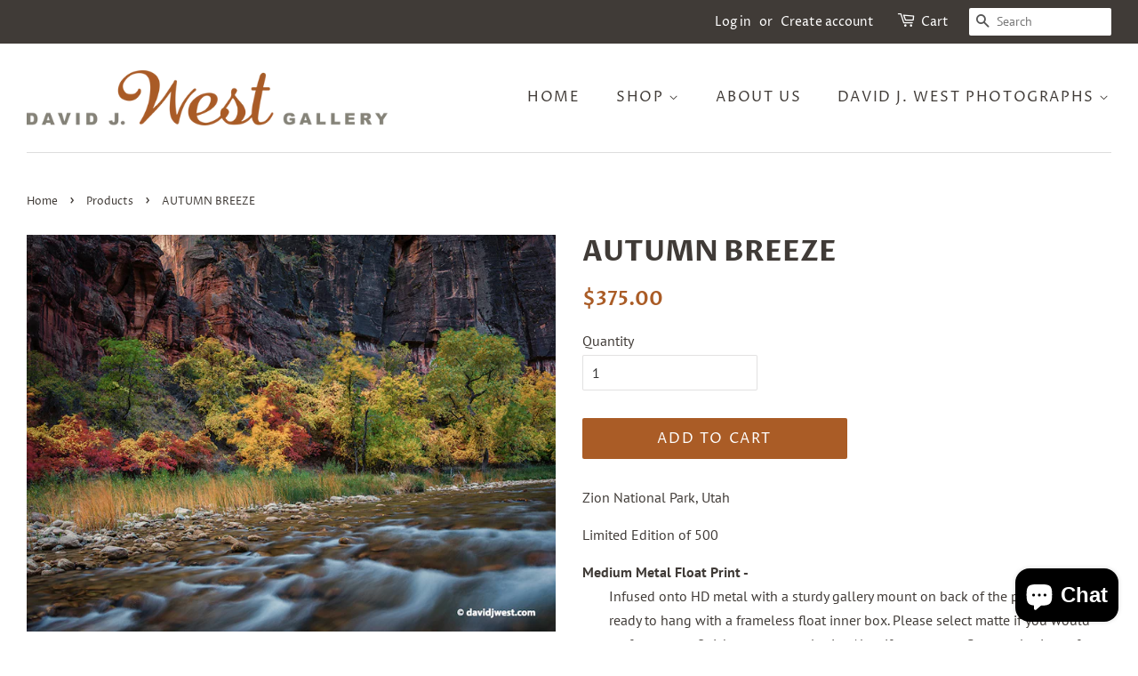

--- FILE ---
content_type: text/html; charset=utf-8
request_url: https://davidjwest.com/collections/all/products/autumn-breeze
body_size: 16948
content:
<!doctype html>
<html class="no-js">
<head>
  <link rel="stylesheet" href="https://obscure-escarpment-2240.herokuapp.com/stylesheets/bcpo-front.css">
  <script>var bcpo_product={"id":6877564764222,"title":"AUTUMN BREEZE","handle":"autumn-breeze","description":"\u003cp data-mce-fragment=\"1\"\u003eZion National Park, Utah\u003c\/p\u003e\n\u003cp data-mce-fragment=\"1\"\u003eLimited Edition of 500\u003c\/p\u003e\n\n\u003cdiv class=\"jBox-container\"\u003e\n\u003cdiv class=\"jBox-content\"\u003e\n\u003cdiv data-jbox-content-appended=\"1\" class=\"large jbox-content standard-tooltip\" id=\"product_description_724844_jbox\"\u003e\n\u003cdiv data-mce-fragment=\"1\"\u003e\u003cstrong\u003eMedium Metal Float Print -\u003c\/strong\u003e\u003c\/div\u003e\n\u003cdiv style=\"padding-left: 30px;\" data-mce-fragment=\"1\"\u003eInfused onto HD metal with a sturdy gallery mount on back of the photograph and ready to hang with a frameless float inner box. Please select matte if you would prefer a matte finish to your metal print. Also, if you want a flat metal print to frame yourself, please select ‘Just the Print’\u003c\/div\u003e\n\u003cdiv data-mce-fragment=\"1\"\u003e\u003c\/div\u003e\n\u003cdiv data-mce-fragment=\"1\"\u003e\n\u003cbr data-mce-fragment=\"1\"\u003e\u003cstrong\u003eMedium Canvas Wrap\u003c\/strong\u003e\u003cspan\u003e \u003c\/span\u003e-\u003c\/div\u003e\n\u003cdiv style=\"padding-left: 30px;\" data-mce-fragment=\"1\"\u003ePremium canvas wrap with option of 1.5”  black edge or mirrored edge.\u003c\/div\u003e\n\u003cdiv data-mce-fragment=\"1\"\u003e\u003cbr\u003e\u003c\/div\u003e\n\u003cdiv\u003e\u003cstrong\u003eFramed Photograph - \u003c\/strong\u003e\u003c\/div\u003e\n\u003cdiv style=\"padding-left: 30px;\"\u003eWe have two frames options: A black hardwood frame with beveled edge that is 1 3\/4”. Or a natural grey rustic hardwood that is a gallery favorite, it is 3” and with the liner 4”. \u003c\/div\u003e\n\u003cdiv\u003e\u003c\/div\u003e\n\u003cp data-mce-fragment=\"1\"\u003e\u003cbr data-mce-fragment=\"1\"\u003e\u003cstrong\u003eFine Art Paper -\u003cbr\u003e\u003c\/strong\u003eOur glossy prints are metallic based and have a beautiful finish. They are carefully rolled in a shipping tube. Please select matte if you would prefer a matte finish.\u003c\/p\u003e\n\u003c\/div\u003e\n\u003c\/div\u003e\n\u003cdiv class=\"jBox-closeButton jBox-noDrag\" style=\"padding-left: 60px;\"\u003e\u003cbr\u003e\u003c\/div\u003e\n\u003c\/div\u003e","published_at":"2022-03-03T03:04:26-07:00","created_at":"2022-03-03T03:04:22-07:00","vendor":"David J. West Gallery","type":"Zion National Park","tags":["Zion"],"price":37500,"price_min":37500,"price_max":37500,"available":true,"price_varies":false,"compare_at_price":null,"compare_at_price_min":0,"compare_at_price_max":0,"compare_at_price_varies":false,"variants":[{"id":39713004421182,"title":"Default Title","option1":"Default Title","option2":null,"option3":null,"sku":"","requires_shipping":true,"taxable":true,"featured_image":null,"available":true,"name":"AUTUMN BREEZE","public_title":null,"options":["Default Title"],"price":37500,"weight":9072,"compare_at_price":null,"inventory_management":"shopify","barcode":"","requires_selling_plan":false,"selling_plan_allocations":[]}],"images":["\/\/davidjwest.com\/cdn\/shop\/products\/Autumnbreeze.jpg?v=1646301864"],"featured_image":"\/\/davidjwest.com\/cdn\/shop\/products\/Autumnbreeze.jpg?v=1646301864","options":["Title"],"media":[{"alt":null,"id":21454178385982,"position":1,"preview_image":{"aspect_ratio":1.333,"height":750,"width":1000,"src":"\/\/davidjwest.com\/cdn\/shop\/products\/Autumnbreeze.jpg?v=1646301864"},"aspect_ratio":1.333,"height":750,"media_type":"image","src":"\/\/davidjwest.com\/cdn\/shop\/products\/Autumnbreeze.jpg?v=1646301864","width":1000}],"requires_selling_plan":false,"selling_plan_groups":[],"content":"\u003cp data-mce-fragment=\"1\"\u003eZion National Park, Utah\u003c\/p\u003e\n\u003cp data-mce-fragment=\"1\"\u003eLimited Edition of 500\u003c\/p\u003e\n\n\u003cdiv class=\"jBox-container\"\u003e\n\u003cdiv class=\"jBox-content\"\u003e\n\u003cdiv data-jbox-content-appended=\"1\" class=\"large jbox-content standard-tooltip\" id=\"product_description_724844_jbox\"\u003e\n\u003cdiv data-mce-fragment=\"1\"\u003e\u003cstrong\u003eMedium Metal Float Print -\u003c\/strong\u003e\u003c\/div\u003e\n\u003cdiv style=\"padding-left: 30px;\" data-mce-fragment=\"1\"\u003eInfused onto HD metal with a sturdy gallery mount on back of the photograph and ready to hang with a frameless float inner box. Please select matte if you would prefer a matte finish to your metal print. Also, if you want a flat metal print to frame yourself, please select ‘Just the Print’\u003c\/div\u003e\n\u003cdiv data-mce-fragment=\"1\"\u003e\u003c\/div\u003e\n\u003cdiv data-mce-fragment=\"1\"\u003e\n\u003cbr data-mce-fragment=\"1\"\u003e\u003cstrong\u003eMedium Canvas Wrap\u003c\/strong\u003e\u003cspan\u003e \u003c\/span\u003e-\u003c\/div\u003e\n\u003cdiv style=\"padding-left: 30px;\" data-mce-fragment=\"1\"\u003ePremium canvas wrap with option of 1.5”  black edge or mirrored edge.\u003c\/div\u003e\n\u003cdiv data-mce-fragment=\"1\"\u003e\u003cbr\u003e\u003c\/div\u003e\n\u003cdiv\u003e\u003cstrong\u003eFramed Photograph - \u003c\/strong\u003e\u003c\/div\u003e\n\u003cdiv style=\"padding-left: 30px;\"\u003eWe have two frames options: A black hardwood frame with beveled edge that is 1 3\/4”. Or a natural grey rustic hardwood that is a gallery favorite, it is 3” and with the liner 4”. \u003c\/div\u003e\n\u003cdiv\u003e\u003c\/div\u003e\n\u003cp data-mce-fragment=\"1\"\u003e\u003cbr data-mce-fragment=\"1\"\u003e\u003cstrong\u003eFine Art Paper -\u003cbr\u003e\u003c\/strong\u003eOur glossy prints are metallic based and have a beautiful finish. They are carefully rolled in a shipping tube. Please select matte if you would prefer a matte finish.\u003c\/p\u003e\n\u003c\/div\u003e\n\u003c\/div\u003e\n\u003cdiv class=\"jBox-closeButton jBox-noDrag\" style=\"padding-left: 60px;\"\u003e\u003cbr\u003e\u003c\/div\u003e\n\u003c\/div\u003e"};  var bcpo_settings={"fallback":"default","auto_select":"on","load_main_image":"on","border_style":"round","tooltips":"show","sold_out_style":"transparent","theme":"light","jumbo_colors":"medium","jumbo_images":"on","circle_swatches":"on","inventory_style":"amazon","override_ajax":"on","shop_currency":"","money_format2":"","global_auto_image_options":"","global_color_options":"","global_colors":[{"key":"","value":"ecf42f"}]};var bcpo_cdn = "//davidjwest.com/cdn/shop/t/11/assets/bcpo_cdn?v=453";var inventory_quantity = [];inventory_quantity.push(500);if(bcpo_product) { for (var i = 0; i < bcpo_product.variants.length; i += 1) { bcpo_product.variants[i].inventory_quantity = inventory_quantity[i]; }}window.bcpo = window.bcpo || {}; bcpo.cart = {"note":null,"attributes":{},"original_total_price":0,"total_price":0,"total_discount":0,"total_weight":0.0,"item_count":0,"items":[],"requires_shipping":false,"currency":"USD","items_subtotal_price":0,"cart_level_discount_applications":[],"checkout_charge_amount":0};</script>


  <!-- Basic page needs ================================================== -->
  <meta charset="utf-8">
  <meta http-equiv="X-UA-Compatible" content="IE=edge,chrome=1">

  
  <link rel="shortcut icon" href="//davidjwest.com/cdn/shop/files/DJW_Symbol_Color_32x32.png?v=1614310140" type="image/png" />
  

  <!-- Title and description ================================================== -->
  <title>
  AUTUMN BREEZE &ndash; David J. West Gallery
  </title>

  
  <meta name="description" content="Zion National Park, Utah Limited Edition of 500 Medium Metal Float Print - Infused onto HD metal with a sturdy gallery mount on back of the photograph and ready to hang with a frameless float inner box. Please select matte if you would prefer a matte finish to your metal print. Also, if you want a flat metal print to f">
  

  <!-- Social meta ================================================== -->
  <!-- /snippets/social-meta-tags.liquid -->




<meta property="og:site_name" content="David J. West Gallery">
<meta property="og:url" content="https://davidjwest.com/products/autumn-breeze">
<meta property="og:title" content="AUTUMN BREEZE">
<meta property="og:type" content="product">
<meta property="og:description" content="Zion National Park, Utah Limited Edition of 500 Medium Metal Float Print - Infused onto HD metal with a sturdy gallery mount on back of the photograph and ready to hang with a frameless float inner box. Please select matte if you would prefer a matte finish to your metal print. Also, if you want a flat metal print to f">

  <meta property="og:price:amount" content="375.00">
  <meta property="og:price:currency" content="USD">

<meta property="og:image" content="http://davidjwest.com/cdn/shop/products/Autumnbreeze_1200x1200.jpg?v=1646301864">
<meta property="og:image:secure_url" content="https://davidjwest.com/cdn/shop/products/Autumnbreeze_1200x1200.jpg?v=1646301864">


  <meta name="twitter:site" content="@thedavidjwest">

<meta name="twitter:card" content="summary_large_image">
<meta name="twitter:title" content="AUTUMN BREEZE">
<meta name="twitter:description" content="Zion National Park, Utah Limited Edition of 500 Medium Metal Float Print - Infused onto HD metal with a sturdy gallery mount on back of the photograph and ready to hang with a frameless float inner box. Please select matte if you would prefer a matte finish to your metal print. Also, if you want a flat metal print to f">


  <!-- Helpers ================================================== -->
  <link rel="canonical" href="https://davidjwest.com/products/autumn-breeze">
  <meta name="viewport" content="width=device-width,initial-scale=1">
  <meta name="theme-color" content="#aa5c26">

  <!-- CSS ================================================== -->
  <link href="//davidjwest.com/cdn/shop/t/11/assets/timber.scss.css?v=74779164242256494521764796122" rel="stylesheet" type="text/css" media="all" />
  <link href="//davidjwest.com/cdn/shop/t/11/assets/theme.scss.css?v=62445124219594950541764796122" rel="stylesheet" type="text/css" media="all" />

  <script>
    window.theme = window.theme || {};

    var theme = {
      strings: {
        addToCart: "Add to Cart",
        soldOut: "Sold Out",
        unavailable: "Unavailable",
        zoomClose: "Close (Esc)",
        zoomPrev: "Previous (Left arrow key)",
        zoomNext: "Next (Right arrow key)",
        addressError: "Error looking up that address",
        addressNoResults: "No results for that address",
        addressQueryLimit: "You have exceeded the Google API usage limit. Consider upgrading to a \u003ca href=\"https:\/\/developers.google.com\/maps\/premium\/usage-limits\"\u003ePremium Plan\u003c\/a\u003e.",
        authError: "There was a problem authenticating your Google Maps API Key."
      },
      settings: {
        // Adding some settings to allow the editor to update correctly when they are changed
        enableWideLayout: true,
        typeAccentTransform: true,
        typeAccentSpacing: true,
        baseFontSize: '16px',
        headerBaseFontSize: '32px',
        accentFontSize: '16px'
      },
      variables: {
        mediaQueryMedium: 'screen and (max-width: 768px)',
        bpSmall: false
      },
      moneyFormat: "${{amount}}"
    }

    document.documentElement.className = document.documentElement.className.replace('no-js', 'supports-js');
  </script>

  <!-- Header hook for plugins ================================================== -->
  <script>window.performance && window.performance.mark && window.performance.mark('shopify.content_for_header.start');</script><meta id="shopify-digital-wallet" name="shopify-digital-wallet" content="/26538377278/digital_wallets/dialog">
<meta name="shopify-checkout-api-token" content="7e65bb260a677b36c7a39906d96540cb">
<meta id="in-context-paypal-metadata" data-shop-id="26538377278" data-venmo-supported="false" data-environment="production" data-locale="en_US" data-paypal-v4="true" data-currency="USD">
<link rel="alternate" type="application/json+oembed" href="https://davidjwest.com/products/autumn-breeze.oembed">
<script async="async" src="/checkouts/internal/preloads.js?locale=en-US"></script>
<link rel="preconnect" href="https://shop.app" crossorigin="anonymous">
<script async="async" src="https://shop.app/checkouts/internal/preloads.js?locale=en-US&shop_id=26538377278" crossorigin="anonymous"></script>
<script id="apple-pay-shop-capabilities" type="application/json">{"shopId":26538377278,"countryCode":"US","currencyCode":"USD","merchantCapabilities":["supports3DS"],"merchantId":"gid:\/\/shopify\/Shop\/26538377278","merchantName":"David J. West Gallery","requiredBillingContactFields":["postalAddress","email"],"requiredShippingContactFields":["postalAddress","email"],"shippingType":"shipping","supportedNetworks":["visa","masterCard","amex","discover","elo","jcb"],"total":{"type":"pending","label":"David J. West Gallery","amount":"1.00"},"shopifyPaymentsEnabled":true,"supportsSubscriptions":true}</script>
<script id="shopify-features" type="application/json">{"accessToken":"7e65bb260a677b36c7a39906d96540cb","betas":["rich-media-storefront-analytics"],"domain":"davidjwest.com","predictiveSearch":true,"shopId":26538377278,"locale":"en"}</script>
<script>var Shopify = Shopify || {};
Shopify.shop = "david-j-west-photography.myshopify.com";
Shopify.locale = "en";
Shopify.currency = {"active":"USD","rate":"1.0"};
Shopify.country = "US";
Shopify.theme = {"name":"Minimal-Latest-Zepto-Final-01\/03\/22","id":120827347006,"schema_name":"Minimal","schema_version":"11.7.16","theme_store_id":380,"role":"main"};
Shopify.theme.handle = "null";
Shopify.theme.style = {"id":null,"handle":null};
Shopify.cdnHost = "davidjwest.com/cdn";
Shopify.routes = Shopify.routes || {};
Shopify.routes.root = "/";</script>
<script type="module">!function(o){(o.Shopify=o.Shopify||{}).modules=!0}(window);</script>
<script>!function(o){function n(){var o=[];function n(){o.push(Array.prototype.slice.apply(arguments))}return n.q=o,n}var t=o.Shopify=o.Shopify||{};t.loadFeatures=n(),t.autoloadFeatures=n()}(window);</script>
<script>
  window.ShopifyPay = window.ShopifyPay || {};
  window.ShopifyPay.apiHost = "shop.app\/pay";
  window.ShopifyPay.redirectState = null;
</script>
<script id="shop-js-analytics" type="application/json">{"pageType":"product"}</script>
<script defer="defer" async type="module" src="//davidjwest.com/cdn/shopifycloud/shop-js/modules/v2/client.init-shop-cart-sync_C5BV16lS.en.esm.js"></script>
<script defer="defer" async type="module" src="//davidjwest.com/cdn/shopifycloud/shop-js/modules/v2/chunk.common_CygWptCX.esm.js"></script>
<script type="module">
  await import("//davidjwest.com/cdn/shopifycloud/shop-js/modules/v2/client.init-shop-cart-sync_C5BV16lS.en.esm.js");
await import("//davidjwest.com/cdn/shopifycloud/shop-js/modules/v2/chunk.common_CygWptCX.esm.js");

  window.Shopify.SignInWithShop?.initShopCartSync?.({"fedCMEnabled":true,"windoidEnabled":true});

</script>
<script>
  window.Shopify = window.Shopify || {};
  if (!window.Shopify.featureAssets) window.Shopify.featureAssets = {};
  window.Shopify.featureAssets['shop-js'] = {"shop-cart-sync":["modules/v2/client.shop-cart-sync_ZFArdW7E.en.esm.js","modules/v2/chunk.common_CygWptCX.esm.js"],"init-fed-cm":["modules/v2/client.init-fed-cm_CmiC4vf6.en.esm.js","modules/v2/chunk.common_CygWptCX.esm.js"],"shop-button":["modules/v2/client.shop-button_tlx5R9nI.en.esm.js","modules/v2/chunk.common_CygWptCX.esm.js"],"shop-cash-offers":["modules/v2/client.shop-cash-offers_DOA2yAJr.en.esm.js","modules/v2/chunk.common_CygWptCX.esm.js","modules/v2/chunk.modal_D71HUcav.esm.js"],"init-windoid":["modules/v2/client.init-windoid_sURxWdc1.en.esm.js","modules/v2/chunk.common_CygWptCX.esm.js"],"shop-toast-manager":["modules/v2/client.shop-toast-manager_ClPi3nE9.en.esm.js","modules/v2/chunk.common_CygWptCX.esm.js"],"init-shop-email-lookup-coordinator":["modules/v2/client.init-shop-email-lookup-coordinator_B8hsDcYM.en.esm.js","modules/v2/chunk.common_CygWptCX.esm.js"],"init-shop-cart-sync":["modules/v2/client.init-shop-cart-sync_C5BV16lS.en.esm.js","modules/v2/chunk.common_CygWptCX.esm.js"],"avatar":["modules/v2/client.avatar_BTnouDA3.en.esm.js"],"pay-button":["modules/v2/client.pay-button_FdsNuTd3.en.esm.js","modules/v2/chunk.common_CygWptCX.esm.js"],"init-customer-accounts":["modules/v2/client.init-customer-accounts_DxDtT_ad.en.esm.js","modules/v2/client.shop-login-button_C5VAVYt1.en.esm.js","modules/v2/chunk.common_CygWptCX.esm.js","modules/v2/chunk.modal_D71HUcav.esm.js"],"init-shop-for-new-customer-accounts":["modules/v2/client.init-shop-for-new-customer-accounts_ChsxoAhi.en.esm.js","modules/v2/client.shop-login-button_C5VAVYt1.en.esm.js","modules/v2/chunk.common_CygWptCX.esm.js","modules/v2/chunk.modal_D71HUcav.esm.js"],"shop-login-button":["modules/v2/client.shop-login-button_C5VAVYt1.en.esm.js","modules/v2/chunk.common_CygWptCX.esm.js","modules/v2/chunk.modal_D71HUcav.esm.js"],"init-customer-accounts-sign-up":["modules/v2/client.init-customer-accounts-sign-up_CPSyQ0Tj.en.esm.js","modules/v2/client.shop-login-button_C5VAVYt1.en.esm.js","modules/v2/chunk.common_CygWptCX.esm.js","modules/v2/chunk.modal_D71HUcav.esm.js"],"shop-follow-button":["modules/v2/client.shop-follow-button_Cva4Ekp9.en.esm.js","modules/v2/chunk.common_CygWptCX.esm.js","modules/v2/chunk.modal_D71HUcav.esm.js"],"checkout-modal":["modules/v2/client.checkout-modal_BPM8l0SH.en.esm.js","modules/v2/chunk.common_CygWptCX.esm.js","modules/v2/chunk.modal_D71HUcav.esm.js"],"lead-capture":["modules/v2/client.lead-capture_Bi8yE_yS.en.esm.js","modules/v2/chunk.common_CygWptCX.esm.js","modules/v2/chunk.modal_D71HUcav.esm.js"],"shop-login":["modules/v2/client.shop-login_D6lNrXab.en.esm.js","modules/v2/chunk.common_CygWptCX.esm.js","modules/v2/chunk.modal_D71HUcav.esm.js"],"payment-terms":["modules/v2/client.payment-terms_CZxnsJam.en.esm.js","modules/v2/chunk.common_CygWptCX.esm.js","modules/v2/chunk.modal_D71HUcav.esm.js"]};
</script>
<script>(function() {
  var isLoaded = false;
  function asyncLoad() {
    if (isLoaded) return;
    isLoaded = true;
    var urls = ["https:\/\/chimpstatic.com\/mcjs-connected\/js\/users\/d47296bc53a5ce214288a3b56\/406510452bd2c0775957f731e.js?shop=david-j-west-photography.myshopify.com"];
    for (var i = 0; i < urls.length; i++) {
      var s = document.createElement('script');
      s.type = 'text/javascript';
      s.async = true;
      s.src = urls[i];
      var x = document.getElementsByTagName('script')[0];
      x.parentNode.insertBefore(s, x);
    }
  };
  if(window.attachEvent) {
    window.attachEvent('onload', asyncLoad);
  } else {
    window.addEventListener('load', asyncLoad, false);
  }
})();</script>
<script id="__st">var __st={"a":26538377278,"offset":-25200,"reqid":"04f64b64-e9c0-456e-9f5b-977ea6802914-1768681238","pageurl":"davidjwest.com\/collections\/all\/products\/autumn-breeze","u":"00dcd6a4202c","p":"product","rtyp":"product","rid":6877564764222};</script>
<script>window.ShopifyPaypalV4VisibilityTracking = true;</script>
<script id="captcha-bootstrap">!function(){'use strict';const t='contact',e='account',n='new_comment',o=[[t,t],['blogs',n],['comments',n],[t,'customer']],c=[[e,'customer_login'],[e,'guest_login'],[e,'recover_customer_password'],[e,'create_customer']],r=t=>t.map((([t,e])=>`form[action*='/${t}']:not([data-nocaptcha='true']) input[name='form_type'][value='${e}']`)).join(','),a=t=>()=>t?[...document.querySelectorAll(t)].map((t=>t.form)):[];function s(){const t=[...o],e=r(t);return a(e)}const i='password',u='form_key',d=['recaptcha-v3-token','g-recaptcha-response','h-captcha-response',i],f=()=>{try{return window.sessionStorage}catch{return}},m='__shopify_v',_=t=>t.elements[u];function p(t,e,n=!1){try{const o=window.sessionStorage,c=JSON.parse(o.getItem(e)),{data:r}=function(t){const{data:e,action:n}=t;return t[m]||n?{data:e,action:n}:{data:t,action:n}}(c);for(const[e,n]of Object.entries(r))t.elements[e]&&(t.elements[e].value=n);n&&o.removeItem(e)}catch(o){console.error('form repopulation failed',{error:o})}}const l='form_type',E='cptcha';function T(t){t.dataset[E]=!0}const w=window,h=w.document,L='Shopify',v='ce_forms',y='captcha';let A=!1;((t,e)=>{const n=(g='f06e6c50-85a8-45c8-87d0-21a2b65856fe',I='https://cdn.shopify.com/shopifycloud/storefront-forms-hcaptcha/ce_storefront_forms_captcha_hcaptcha.v1.5.2.iife.js',D={infoText:'Protected by hCaptcha',privacyText:'Privacy',termsText:'Terms'},(t,e,n)=>{const o=w[L][v],c=o.bindForm;if(c)return c(t,g,e,D).then(n);var r;o.q.push([[t,g,e,D],n]),r=I,A||(h.body.append(Object.assign(h.createElement('script'),{id:'captcha-provider',async:!0,src:r})),A=!0)});var g,I,D;w[L]=w[L]||{},w[L][v]=w[L][v]||{},w[L][v].q=[],w[L][y]=w[L][y]||{},w[L][y].protect=function(t,e){n(t,void 0,e),T(t)},Object.freeze(w[L][y]),function(t,e,n,w,h,L){const[v,y,A,g]=function(t,e,n){const i=e?o:[],u=t?c:[],d=[...i,...u],f=r(d),m=r(i),_=r(d.filter((([t,e])=>n.includes(e))));return[a(f),a(m),a(_),s()]}(w,h,L),I=t=>{const e=t.target;return e instanceof HTMLFormElement?e:e&&e.form},D=t=>v().includes(t);t.addEventListener('submit',(t=>{const e=I(t);if(!e)return;const n=D(e)&&!e.dataset.hcaptchaBound&&!e.dataset.recaptchaBound,o=_(e),c=g().includes(e)&&(!o||!o.value);(n||c)&&t.preventDefault(),c&&!n&&(function(t){try{if(!f())return;!function(t){const e=f();if(!e)return;const n=_(t);if(!n)return;const o=n.value;o&&e.removeItem(o)}(t);const e=Array.from(Array(32),(()=>Math.random().toString(36)[2])).join('');!function(t,e){_(t)||t.append(Object.assign(document.createElement('input'),{type:'hidden',name:u})),t.elements[u].value=e}(t,e),function(t,e){const n=f();if(!n)return;const o=[...t.querySelectorAll(`input[type='${i}']`)].map((({name:t})=>t)),c=[...d,...o],r={};for(const[a,s]of new FormData(t).entries())c.includes(a)||(r[a]=s);n.setItem(e,JSON.stringify({[m]:1,action:t.action,data:r}))}(t,e)}catch(e){console.error('failed to persist form',e)}}(e),e.submit())}));const S=(t,e)=>{t&&!t.dataset[E]&&(n(t,e.some((e=>e===t))),T(t))};for(const o of['focusin','change'])t.addEventListener(o,(t=>{const e=I(t);D(e)&&S(e,y())}));const B=e.get('form_key'),M=e.get(l),P=B&&M;t.addEventListener('DOMContentLoaded',(()=>{const t=y();if(P)for(const e of t)e.elements[l].value===M&&p(e,B);[...new Set([...A(),...v().filter((t=>'true'===t.dataset.shopifyCaptcha))])].forEach((e=>S(e,t)))}))}(h,new URLSearchParams(w.location.search),n,t,e,['guest_login'])})(!0,!0)}();</script>
<script integrity="sha256-4kQ18oKyAcykRKYeNunJcIwy7WH5gtpwJnB7kiuLZ1E=" data-source-attribution="shopify.loadfeatures" defer="defer" src="//davidjwest.com/cdn/shopifycloud/storefront/assets/storefront/load_feature-a0a9edcb.js" crossorigin="anonymous"></script>
<script crossorigin="anonymous" defer="defer" src="//davidjwest.com/cdn/shopifycloud/storefront/assets/shopify_pay/storefront-65b4c6d7.js?v=20250812"></script>
<script data-source-attribution="shopify.dynamic_checkout.dynamic.init">var Shopify=Shopify||{};Shopify.PaymentButton=Shopify.PaymentButton||{isStorefrontPortableWallets:!0,init:function(){window.Shopify.PaymentButton.init=function(){};var t=document.createElement("script");t.src="https://davidjwest.com/cdn/shopifycloud/portable-wallets/latest/portable-wallets.en.js",t.type="module",document.head.appendChild(t)}};
</script>
<script data-source-attribution="shopify.dynamic_checkout.buyer_consent">
  function portableWalletsHideBuyerConsent(e){var t=document.getElementById("shopify-buyer-consent"),n=document.getElementById("shopify-subscription-policy-button");t&&n&&(t.classList.add("hidden"),t.setAttribute("aria-hidden","true"),n.removeEventListener("click",e))}function portableWalletsShowBuyerConsent(e){var t=document.getElementById("shopify-buyer-consent"),n=document.getElementById("shopify-subscription-policy-button");t&&n&&(t.classList.remove("hidden"),t.removeAttribute("aria-hidden"),n.addEventListener("click",e))}window.Shopify?.PaymentButton&&(window.Shopify.PaymentButton.hideBuyerConsent=portableWalletsHideBuyerConsent,window.Shopify.PaymentButton.showBuyerConsent=portableWalletsShowBuyerConsent);
</script>
<script data-source-attribution="shopify.dynamic_checkout.cart.bootstrap">document.addEventListener("DOMContentLoaded",(function(){function t(){return document.querySelector("shopify-accelerated-checkout-cart, shopify-accelerated-checkout")}if(t())Shopify.PaymentButton.init();else{new MutationObserver((function(e,n){t()&&(Shopify.PaymentButton.init(),n.disconnect())})).observe(document.body,{childList:!0,subtree:!0})}}));
</script>
<link id="shopify-accelerated-checkout-styles" rel="stylesheet" media="screen" href="https://davidjwest.com/cdn/shopifycloud/portable-wallets/latest/accelerated-checkout-backwards-compat.css" crossorigin="anonymous">
<style id="shopify-accelerated-checkout-cart">
        #shopify-buyer-consent {
  margin-top: 1em;
  display: inline-block;
  width: 100%;
}

#shopify-buyer-consent.hidden {
  display: none;
}

#shopify-subscription-policy-button {
  background: none;
  border: none;
  padding: 0;
  text-decoration: underline;
  font-size: inherit;
  cursor: pointer;
}

#shopify-subscription-policy-button::before {
  box-shadow: none;
}

      </style>

<script>window.performance && window.performance.mark && window.performance.mark('shopify.content_for_header.end');</script>

  <script src="//davidjwest.com/cdn/shop/t/11/assets/jquery-2.2.3.min.js?v=58211863146907186831646125685" type="text/javascript"></script>

  <script src="//davidjwest.com/cdn/shop/t/11/assets/lazysizes.min.js?v=155223123402716617051646125685" async="async"></script>

  
  

<script>
var pplr_cart = {"note":null,"attributes":{},"original_total_price":0,"total_price":0,"total_discount":0,"total_weight":0.0,"item_count":0,"items":[],"requires_shipping":false,"currency":"USD","items_subtotal_price":0,"cart_level_discount_applications":[],"checkout_charge_amount":0};
var pplr_shop_currency = "USD";
var pplr_enabled_currencies_size = 107;
var pplr_money_formate = "${{amount}}";
var pplr_manual_theme_selector=["CartCount span","tr:has([name*=updates])","tr img:first",".line-item__title, .meta span",".pplr_item_price",".pplr_item_line_price",".pplr_item_remove",".pplr_item_update",".pplr_subtotal_price","form[action*=cart] [name=checkout]","Click To View Image"];
</script>
<script async src="//cdn-zeptoapps.com/product-personalizer/pplr_common.js?v=17" ></script><script src="https://cdn.shopify.com/extensions/7bc9bb47-adfa-4267-963e-cadee5096caf/inbox-1252/assets/inbox-chat-loader.js" type="text/javascript" defer="defer"></script>
<link href="https://monorail-edge.shopifysvc.com" rel="dns-prefetch">
<script>(function(){if ("sendBeacon" in navigator && "performance" in window) {try {var session_token_from_headers = performance.getEntriesByType('navigation')[0].serverTiming.find(x => x.name == '_s').description;} catch {var session_token_from_headers = undefined;}var session_cookie_matches = document.cookie.match(/_shopify_s=([^;]*)/);var session_token_from_cookie = session_cookie_matches && session_cookie_matches.length === 2 ? session_cookie_matches[1] : "";var session_token = session_token_from_headers || session_token_from_cookie || "";function handle_abandonment_event(e) {var entries = performance.getEntries().filter(function(entry) {return /monorail-edge.shopifysvc.com/.test(entry.name);});if (!window.abandonment_tracked && entries.length === 0) {window.abandonment_tracked = true;var currentMs = Date.now();var navigation_start = performance.timing.navigationStart;var payload = {shop_id: 26538377278,url: window.location.href,navigation_start,duration: currentMs - navigation_start,session_token,page_type: "product"};window.navigator.sendBeacon("https://monorail-edge.shopifysvc.com/v1/produce", JSON.stringify({schema_id: "online_store_buyer_site_abandonment/1.1",payload: payload,metadata: {event_created_at_ms: currentMs,event_sent_at_ms: currentMs}}));}}window.addEventListener('pagehide', handle_abandonment_event);}}());</script>
<script id="web-pixels-manager-setup">(function e(e,d,r,n,o){if(void 0===o&&(o={}),!Boolean(null===(a=null===(i=window.Shopify)||void 0===i?void 0:i.analytics)||void 0===a?void 0:a.replayQueue)){var i,a;window.Shopify=window.Shopify||{};var t=window.Shopify;t.analytics=t.analytics||{};var s=t.analytics;s.replayQueue=[],s.publish=function(e,d,r){return s.replayQueue.push([e,d,r]),!0};try{self.performance.mark("wpm:start")}catch(e){}var l=function(){var e={modern:/Edge?\/(1{2}[4-9]|1[2-9]\d|[2-9]\d{2}|\d{4,})\.\d+(\.\d+|)|Firefox\/(1{2}[4-9]|1[2-9]\d|[2-9]\d{2}|\d{4,})\.\d+(\.\d+|)|Chrom(ium|e)\/(9{2}|\d{3,})\.\d+(\.\d+|)|(Maci|X1{2}).+ Version\/(15\.\d+|(1[6-9]|[2-9]\d|\d{3,})\.\d+)([,.]\d+|)( \(\w+\)|)( Mobile\/\w+|) Safari\/|Chrome.+OPR\/(9{2}|\d{3,})\.\d+\.\d+|(CPU[ +]OS|iPhone[ +]OS|CPU[ +]iPhone|CPU IPhone OS|CPU iPad OS)[ +]+(15[._]\d+|(1[6-9]|[2-9]\d|\d{3,})[._]\d+)([._]\d+|)|Android:?[ /-](13[3-9]|1[4-9]\d|[2-9]\d{2}|\d{4,})(\.\d+|)(\.\d+|)|Android.+Firefox\/(13[5-9]|1[4-9]\d|[2-9]\d{2}|\d{4,})\.\d+(\.\d+|)|Android.+Chrom(ium|e)\/(13[3-9]|1[4-9]\d|[2-9]\d{2}|\d{4,})\.\d+(\.\d+|)|SamsungBrowser\/([2-9]\d|\d{3,})\.\d+/,legacy:/Edge?\/(1[6-9]|[2-9]\d|\d{3,})\.\d+(\.\d+|)|Firefox\/(5[4-9]|[6-9]\d|\d{3,})\.\d+(\.\d+|)|Chrom(ium|e)\/(5[1-9]|[6-9]\d|\d{3,})\.\d+(\.\d+|)([\d.]+$|.*Safari\/(?![\d.]+ Edge\/[\d.]+$))|(Maci|X1{2}).+ Version\/(10\.\d+|(1[1-9]|[2-9]\d|\d{3,})\.\d+)([,.]\d+|)( \(\w+\)|)( Mobile\/\w+|) Safari\/|Chrome.+OPR\/(3[89]|[4-9]\d|\d{3,})\.\d+\.\d+|(CPU[ +]OS|iPhone[ +]OS|CPU[ +]iPhone|CPU IPhone OS|CPU iPad OS)[ +]+(10[._]\d+|(1[1-9]|[2-9]\d|\d{3,})[._]\d+)([._]\d+|)|Android:?[ /-](13[3-9]|1[4-9]\d|[2-9]\d{2}|\d{4,})(\.\d+|)(\.\d+|)|Mobile Safari.+OPR\/([89]\d|\d{3,})\.\d+\.\d+|Android.+Firefox\/(13[5-9]|1[4-9]\d|[2-9]\d{2}|\d{4,})\.\d+(\.\d+|)|Android.+Chrom(ium|e)\/(13[3-9]|1[4-9]\d|[2-9]\d{2}|\d{4,})\.\d+(\.\d+|)|Android.+(UC? ?Browser|UCWEB|U3)[ /]?(15\.([5-9]|\d{2,})|(1[6-9]|[2-9]\d|\d{3,})\.\d+)\.\d+|SamsungBrowser\/(5\.\d+|([6-9]|\d{2,})\.\d+)|Android.+MQ{2}Browser\/(14(\.(9|\d{2,})|)|(1[5-9]|[2-9]\d|\d{3,})(\.\d+|))(\.\d+|)|K[Aa][Ii]OS\/(3\.\d+|([4-9]|\d{2,})\.\d+)(\.\d+|)/},d=e.modern,r=e.legacy,n=navigator.userAgent;return n.match(d)?"modern":n.match(r)?"legacy":"unknown"}(),u="modern"===l?"modern":"legacy",c=(null!=n?n:{modern:"",legacy:""})[u],f=function(e){return[e.baseUrl,"/wpm","/b",e.hashVersion,"modern"===e.buildTarget?"m":"l",".js"].join("")}({baseUrl:d,hashVersion:r,buildTarget:u}),m=function(e){var d=e.version,r=e.bundleTarget,n=e.surface,o=e.pageUrl,i=e.monorailEndpoint;return{emit:function(e){var a=e.status,t=e.errorMsg,s=(new Date).getTime(),l=JSON.stringify({metadata:{event_sent_at_ms:s},events:[{schema_id:"web_pixels_manager_load/3.1",payload:{version:d,bundle_target:r,page_url:o,status:a,surface:n,error_msg:t},metadata:{event_created_at_ms:s}}]});if(!i)return console&&console.warn&&console.warn("[Web Pixels Manager] No Monorail endpoint provided, skipping logging."),!1;try{return self.navigator.sendBeacon.bind(self.navigator)(i,l)}catch(e){}var u=new XMLHttpRequest;try{return u.open("POST",i,!0),u.setRequestHeader("Content-Type","text/plain"),u.send(l),!0}catch(e){return console&&console.warn&&console.warn("[Web Pixels Manager] Got an unhandled error while logging to Monorail."),!1}}}}({version:r,bundleTarget:l,surface:e.surface,pageUrl:self.location.href,monorailEndpoint:e.monorailEndpoint});try{o.browserTarget=l,function(e){var d=e.src,r=e.async,n=void 0===r||r,o=e.onload,i=e.onerror,a=e.sri,t=e.scriptDataAttributes,s=void 0===t?{}:t,l=document.createElement("script"),u=document.querySelector("head"),c=document.querySelector("body");if(l.async=n,l.src=d,a&&(l.integrity=a,l.crossOrigin="anonymous"),s)for(var f in s)if(Object.prototype.hasOwnProperty.call(s,f))try{l.dataset[f]=s[f]}catch(e){}if(o&&l.addEventListener("load",o),i&&l.addEventListener("error",i),u)u.appendChild(l);else{if(!c)throw new Error("Did not find a head or body element to append the script");c.appendChild(l)}}({src:f,async:!0,onload:function(){if(!function(){var e,d;return Boolean(null===(d=null===(e=window.Shopify)||void 0===e?void 0:e.analytics)||void 0===d?void 0:d.initialized)}()){var d=window.webPixelsManager.init(e)||void 0;if(d){var r=window.Shopify.analytics;r.replayQueue.forEach((function(e){var r=e[0],n=e[1],o=e[2];d.publishCustomEvent(r,n,o)})),r.replayQueue=[],r.publish=d.publishCustomEvent,r.visitor=d.visitor,r.initialized=!0}}},onerror:function(){return m.emit({status:"failed",errorMsg:"".concat(f," has failed to load")})},sri:function(e){var d=/^sha384-[A-Za-z0-9+/=]+$/;return"string"==typeof e&&d.test(e)}(c)?c:"",scriptDataAttributes:o}),m.emit({status:"loading"})}catch(e){m.emit({status:"failed",errorMsg:(null==e?void 0:e.message)||"Unknown error"})}}})({shopId: 26538377278,storefrontBaseUrl: "https://davidjwest.com",extensionsBaseUrl: "https://extensions.shopifycdn.com/cdn/shopifycloud/web-pixels-manager",monorailEndpoint: "https://monorail-edge.shopifysvc.com/unstable/produce_batch",surface: "storefront-renderer",enabledBetaFlags: ["2dca8a86"],webPixelsConfigList: [{"id":"303300888","configuration":"{\"pixel_id\":\"3011089298972071\",\"pixel_type\":\"facebook_pixel\",\"metaapp_system_user_token\":\"-\"}","eventPayloadVersion":"v1","runtimeContext":"OPEN","scriptVersion":"ca16bc87fe92b6042fbaa3acc2fbdaa6","type":"APP","apiClientId":2329312,"privacyPurposes":["ANALYTICS","MARKETING","SALE_OF_DATA"],"dataSharingAdjustments":{"protectedCustomerApprovalScopes":["read_customer_address","read_customer_email","read_customer_name","read_customer_personal_data","read_customer_phone"]}},{"id":"shopify-app-pixel","configuration":"{}","eventPayloadVersion":"v1","runtimeContext":"STRICT","scriptVersion":"0450","apiClientId":"shopify-pixel","type":"APP","privacyPurposes":["ANALYTICS","MARKETING"]},{"id":"shopify-custom-pixel","eventPayloadVersion":"v1","runtimeContext":"LAX","scriptVersion":"0450","apiClientId":"shopify-pixel","type":"CUSTOM","privacyPurposes":["ANALYTICS","MARKETING"]}],isMerchantRequest: false,initData: {"shop":{"name":"David J. West Gallery","paymentSettings":{"currencyCode":"USD"},"myshopifyDomain":"david-j-west-photography.myshopify.com","countryCode":"US","storefrontUrl":"https:\/\/davidjwest.com"},"customer":null,"cart":null,"checkout":null,"productVariants":[{"price":{"amount":375.0,"currencyCode":"USD"},"product":{"title":"AUTUMN BREEZE","vendor":"David J. West Gallery","id":"6877564764222","untranslatedTitle":"AUTUMN BREEZE","url":"\/products\/autumn-breeze","type":"Zion National Park"},"id":"39713004421182","image":{"src":"\/\/davidjwest.com\/cdn\/shop\/products\/Autumnbreeze.jpg?v=1646301864"},"sku":"","title":"Default Title","untranslatedTitle":"Default Title"}],"purchasingCompany":null},},"https://davidjwest.com/cdn","fcfee988w5aeb613cpc8e4bc33m6693e112",{"modern":"","legacy":""},{"shopId":"26538377278","storefrontBaseUrl":"https:\/\/davidjwest.com","extensionBaseUrl":"https:\/\/extensions.shopifycdn.com\/cdn\/shopifycloud\/web-pixels-manager","surface":"storefront-renderer","enabledBetaFlags":"[\"2dca8a86\"]","isMerchantRequest":"false","hashVersion":"fcfee988w5aeb613cpc8e4bc33m6693e112","publish":"custom","events":"[[\"page_viewed\",{}],[\"product_viewed\",{\"productVariant\":{\"price\":{\"amount\":375.0,\"currencyCode\":\"USD\"},\"product\":{\"title\":\"AUTUMN BREEZE\",\"vendor\":\"David J. West Gallery\",\"id\":\"6877564764222\",\"untranslatedTitle\":\"AUTUMN BREEZE\",\"url\":\"\/products\/autumn-breeze\",\"type\":\"Zion National Park\"},\"id\":\"39713004421182\",\"image\":{\"src\":\"\/\/davidjwest.com\/cdn\/shop\/products\/Autumnbreeze.jpg?v=1646301864\"},\"sku\":\"\",\"title\":\"Default Title\",\"untranslatedTitle\":\"Default Title\"}}]]"});</script><script>
  window.ShopifyAnalytics = window.ShopifyAnalytics || {};
  window.ShopifyAnalytics.meta = window.ShopifyAnalytics.meta || {};
  window.ShopifyAnalytics.meta.currency = 'USD';
  var meta = {"product":{"id":6877564764222,"gid":"gid:\/\/shopify\/Product\/6877564764222","vendor":"David J. West Gallery","type":"Zion National Park","handle":"autumn-breeze","variants":[{"id":39713004421182,"price":37500,"name":"AUTUMN BREEZE","public_title":null,"sku":""}],"remote":false},"page":{"pageType":"product","resourceType":"product","resourceId":6877564764222,"requestId":"04f64b64-e9c0-456e-9f5b-977ea6802914-1768681238"}};
  for (var attr in meta) {
    window.ShopifyAnalytics.meta[attr] = meta[attr];
  }
</script>
<script class="analytics">
  (function () {
    var customDocumentWrite = function(content) {
      var jquery = null;

      if (window.jQuery) {
        jquery = window.jQuery;
      } else if (window.Checkout && window.Checkout.$) {
        jquery = window.Checkout.$;
      }

      if (jquery) {
        jquery('body').append(content);
      }
    };

    var hasLoggedConversion = function(token) {
      if (token) {
        return document.cookie.indexOf('loggedConversion=' + token) !== -1;
      }
      return false;
    }

    var setCookieIfConversion = function(token) {
      if (token) {
        var twoMonthsFromNow = new Date(Date.now());
        twoMonthsFromNow.setMonth(twoMonthsFromNow.getMonth() + 2);

        document.cookie = 'loggedConversion=' + token + '; expires=' + twoMonthsFromNow;
      }
    }

    var trekkie = window.ShopifyAnalytics.lib = window.trekkie = window.trekkie || [];
    if (trekkie.integrations) {
      return;
    }
    trekkie.methods = [
      'identify',
      'page',
      'ready',
      'track',
      'trackForm',
      'trackLink'
    ];
    trekkie.factory = function(method) {
      return function() {
        var args = Array.prototype.slice.call(arguments);
        args.unshift(method);
        trekkie.push(args);
        return trekkie;
      };
    };
    for (var i = 0; i < trekkie.methods.length; i++) {
      var key = trekkie.methods[i];
      trekkie[key] = trekkie.factory(key);
    }
    trekkie.load = function(config) {
      trekkie.config = config || {};
      trekkie.config.initialDocumentCookie = document.cookie;
      var first = document.getElementsByTagName('script')[0];
      var script = document.createElement('script');
      script.type = 'text/javascript';
      script.onerror = function(e) {
        var scriptFallback = document.createElement('script');
        scriptFallback.type = 'text/javascript';
        scriptFallback.onerror = function(error) {
                var Monorail = {
      produce: function produce(monorailDomain, schemaId, payload) {
        var currentMs = new Date().getTime();
        var event = {
          schema_id: schemaId,
          payload: payload,
          metadata: {
            event_created_at_ms: currentMs,
            event_sent_at_ms: currentMs
          }
        };
        return Monorail.sendRequest("https://" + monorailDomain + "/v1/produce", JSON.stringify(event));
      },
      sendRequest: function sendRequest(endpointUrl, payload) {
        // Try the sendBeacon API
        if (window && window.navigator && typeof window.navigator.sendBeacon === 'function' && typeof window.Blob === 'function' && !Monorail.isIos12()) {
          var blobData = new window.Blob([payload], {
            type: 'text/plain'
          });

          if (window.navigator.sendBeacon(endpointUrl, blobData)) {
            return true;
          } // sendBeacon was not successful

        } // XHR beacon

        var xhr = new XMLHttpRequest();

        try {
          xhr.open('POST', endpointUrl);
          xhr.setRequestHeader('Content-Type', 'text/plain');
          xhr.send(payload);
        } catch (e) {
          console.log(e);
        }

        return false;
      },
      isIos12: function isIos12() {
        return window.navigator.userAgent.lastIndexOf('iPhone; CPU iPhone OS 12_') !== -1 || window.navigator.userAgent.lastIndexOf('iPad; CPU OS 12_') !== -1;
      }
    };
    Monorail.produce('monorail-edge.shopifysvc.com',
      'trekkie_storefront_load_errors/1.1',
      {shop_id: 26538377278,
      theme_id: 120827347006,
      app_name: "storefront",
      context_url: window.location.href,
      source_url: "//davidjwest.com/cdn/s/trekkie.storefront.cd680fe47e6c39ca5d5df5f0a32d569bc48c0f27.min.js"});

        };
        scriptFallback.async = true;
        scriptFallback.src = '//davidjwest.com/cdn/s/trekkie.storefront.cd680fe47e6c39ca5d5df5f0a32d569bc48c0f27.min.js';
        first.parentNode.insertBefore(scriptFallback, first);
      };
      script.async = true;
      script.src = '//davidjwest.com/cdn/s/trekkie.storefront.cd680fe47e6c39ca5d5df5f0a32d569bc48c0f27.min.js';
      first.parentNode.insertBefore(script, first);
    };
    trekkie.load(
      {"Trekkie":{"appName":"storefront","development":false,"defaultAttributes":{"shopId":26538377278,"isMerchantRequest":null,"themeId":120827347006,"themeCityHash":"15910844382131404129","contentLanguage":"en","currency":"USD","eventMetadataId":"26d06491-e39c-476e-be9a-d1d5f950d78a"},"isServerSideCookieWritingEnabled":true,"monorailRegion":"shop_domain","enabledBetaFlags":["65f19447"]},"Session Attribution":{},"S2S":{"facebookCapiEnabled":true,"source":"trekkie-storefront-renderer","apiClientId":580111}}
    );

    var loaded = false;
    trekkie.ready(function() {
      if (loaded) return;
      loaded = true;

      window.ShopifyAnalytics.lib = window.trekkie;

      var originalDocumentWrite = document.write;
      document.write = customDocumentWrite;
      try { window.ShopifyAnalytics.merchantGoogleAnalytics.call(this); } catch(error) {};
      document.write = originalDocumentWrite;

      window.ShopifyAnalytics.lib.page(null,{"pageType":"product","resourceType":"product","resourceId":6877564764222,"requestId":"04f64b64-e9c0-456e-9f5b-977ea6802914-1768681238","shopifyEmitted":true});

      var match = window.location.pathname.match(/checkouts\/(.+)\/(thank_you|post_purchase)/)
      var token = match? match[1]: undefined;
      if (!hasLoggedConversion(token)) {
        setCookieIfConversion(token);
        window.ShopifyAnalytics.lib.track("Viewed Product",{"currency":"USD","variantId":39713004421182,"productId":6877564764222,"productGid":"gid:\/\/shopify\/Product\/6877564764222","name":"AUTUMN BREEZE","price":"375.00","sku":"","brand":"David J. West Gallery","variant":null,"category":"Zion National Park","nonInteraction":true,"remote":false},undefined,undefined,{"shopifyEmitted":true});
      window.ShopifyAnalytics.lib.track("monorail:\/\/trekkie_storefront_viewed_product\/1.1",{"currency":"USD","variantId":39713004421182,"productId":6877564764222,"productGid":"gid:\/\/shopify\/Product\/6877564764222","name":"AUTUMN BREEZE","price":"375.00","sku":"","brand":"David J. West Gallery","variant":null,"category":"Zion National Park","nonInteraction":true,"remote":false,"referer":"https:\/\/davidjwest.com\/collections\/all\/products\/autumn-breeze"});
      }
    });


        var eventsListenerScript = document.createElement('script');
        eventsListenerScript.async = true;
        eventsListenerScript.src = "//davidjwest.com/cdn/shopifycloud/storefront/assets/shop_events_listener-3da45d37.js";
        document.getElementsByTagName('head')[0].appendChild(eventsListenerScript);

})();</script>
<script
  defer
  src="https://davidjwest.com/cdn/shopifycloud/perf-kit/shopify-perf-kit-3.0.4.min.js"
  data-application="storefront-renderer"
  data-shop-id="26538377278"
  data-render-region="gcp-us-central1"
  data-page-type="product"
  data-theme-instance-id="120827347006"
  data-theme-name="Minimal"
  data-theme-version="11.7.16"
  data-monorail-region="shop_domain"
  data-resource-timing-sampling-rate="10"
  data-shs="true"
  data-shs-beacon="true"
  data-shs-export-with-fetch="true"
  data-shs-logs-sample-rate="1"
  data-shs-beacon-endpoint="https://davidjwest.com/api/collect"
></script>
</head>

<body id="autumn-breeze" class="template-product">

  <div id="shopify-section-header" class="shopify-section"><style>
  .logo__image-wrapper {
    max-width: 450px;
  }
  /*================= If logo is above navigation ================== */
  

  /*============ If logo is on the same line as navigation ============ */
  
    .site-header .grid--full {
      border-bottom: 1px solid #dddddd;
      padding-bottom: 30px;
    }
  


  
    @media screen and (min-width: 769px) {
      .site-nav {
        text-align: right!important;
      }
    }
  
</style>

<div data-section-id="header" data-section-type="header-section">
  <div class="header-bar">
    <div class="wrapper medium-down--hide">
      <div class="post-large--display-table">

        
          <div class="header-bar__left post-large--display-table-cell">

            

            

            
              <div class="header-bar__module header-bar__message">
                
                  
                
              </div>
            

          </div>
        

        <div class="header-bar__right post-large--display-table-cell">

          
            <ul class="header-bar__module header-bar__module--list">
              
                <li>
                  <a href="/account/login" id="customer_login_link">Log in</a>
                </li>
                <li>or</li>
                <li>
                  <a href="/account/register" id="customer_register_link">Create account</a>
                </li>
              
            </ul>
          

          <div class="header-bar__module">
            <span class="header-bar__sep" aria-hidden="true"></span>
            <a href="/cart" class="cart-page-link">
              <span class="icon icon-cart header-bar__cart-icon" aria-hidden="true"></span>
            </a>
          </div>

          <div class="header-bar__module">
            <a href="/cart" class="cart-page-link">
              Cart
              <span class="cart-count header-bar__cart-count hidden-count"><span class='pplr_cart_count'>0</span></span>
            </a>
          </div>

          
            
              <div class="header-bar__module header-bar__search">
                


  <form action="/search" method="get" class="header-bar__search-form clearfix" role="search">
    
    <button type="submit" class="btn btn--search icon-fallback-text header-bar__search-submit">
      <span class="icon icon-search" aria-hidden="true"></span>
      <span class="fallback-text">Search</span>
    </button>
    <input type="search" name="q" value="" aria-label="Search" class="header-bar__search-input" placeholder="Search">
  </form>


              </div>
            
          

        </div>
      </div>
    </div>

    <div class="wrapper post-large--hide announcement-bar--mobile">
      
        
          <span></span>
        
      
    </div>

    <div class="wrapper post-large--hide">
      
        <button type="button" class="mobile-nav-trigger" id="MobileNavTrigger" aria-controls="MobileNav" aria-expanded="false">
          <span class="icon icon-hamburger" aria-hidden="true"></span>
          Menu
        </button>
      
      <a href="/cart" class="cart-page-link mobile-cart-page-link">
        <span class="icon icon-cart header-bar__cart-icon" aria-hidden="true"></span>
        Cart <span class="cart-count hidden-count"><span class='pplr_cart_count'>0</span></span>
      </a>
    </div>
    <nav role="navigation">
  <ul id="MobileNav" class="mobile-nav post-large--hide">
    
      
        <li class="mobile-nav__link">
          <a
            href="/"
            class="mobile-nav"
            >
            Home
          </a>
        </li>
      
    
      
        
        <li class="mobile-nav__link" aria-haspopup="true">
          <a
            href="/collections/all"
            class="mobile-nav__sublist-trigger"
            aria-controls="MobileNav-Parent-2"
            aria-expanded="false">
            Shop
            <span class="icon-fallback-text mobile-nav__sublist-expand" aria-hidden="true">
  <span class="icon icon-plus" aria-hidden="true"></span>
  <span class="fallback-text">+</span>
</span>
<span class="icon-fallback-text mobile-nav__sublist-contract" aria-hidden="true">
  <span class="icon icon-minus" aria-hidden="true"></span>
  <span class="fallback-text">-</span>
</span>

          </a>
          <ul
            id="MobileNav-Parent-2"
            class="mobile-nav__sublist">
            
              <li class="mobile-nav__sublist-link ">
                <a href="/collections/all" class="site-nav__link">All <span class="visually-hidden">Shop</span></a>
              </li>
            
            
              
                <li class="mobile-nav__sublist-link">
                  <a
                    href="/collections/photo-squares"
                    >
                    Photo Squares
                  </a>
                </li>
              
            
              
                <li class="mobile-nav__sublist-link">
                  <a
                    href="/collections/calendars"
                    >
                    Greeting Cards and Calendars
                  </a>
                </li>
              
            
              
                <li class="mobile-nav__sublist-link">
                  <a
                    href="/collections/puzzles"
                    >
                    Puzzles
                  </a>
                </li>
              
            
              
                <li class="mobile-nav__sublist-link">
                  <a
                    href="/collections/books"
                    >
                    Books
                  </a>
                </li>
              
            
          </ul>
        </li>
      
    
      
        <li class="mobile-nav__link">
          <a
            href="/pages/about-us"
            class="mobile-nav"
            >
            About Us
          </a>
        </li>
      
    
      
        
        <li class="mobile-nav__link" aria-haspopup="true">
          <a
            href="/collections/david-j-west-photographs"
            class="mobile-nav__sublist-trigger"
            aria-controls="MobileNav-Parent-4"
            aria-expanded="false">
            David J. West Photographs
            <span class="icon-fallback-text mobile-nav__sublist-expand" aria-hidden="true">
  <span class="icon icon-plus" aria-hidden="true"></span>
  <span class="fallback-text">+</span>
</span>
<span class="icon-fallback-text mobile-nav__sublist-contract" aria-hidden="true">
  <span class="icon icon-minus" aria-hidden="true"></span>
  <span class="fallback-text">-</span>
</span>

          </a>
          <ul
            id="MobileNav-Parent-4"
            class="mobile-nav__sublist">
            
            
              
                <li class="mobile-nav__sublist-link">
                  <a
                    href="/collections/zion-national-park"
                    >
                    Zion National Park	
                  </a>
                </li>
              
            
              
                <li class="mobile-nav__sublist-link">
                  <a
                    href="/collections/southwest"
                    >
                    Southwest
                  </a>
                </li>
              
            
              
                <li class="mobile-nav__sublist-link">
                  <a
                    href="/collections/other-photographs"
                    >
                    Other Photographs	
                  </a>
                </li>
              
            
          </ul>
        </li>
      
    

    
      
        <li class="mobile-nav__link">
          <a href="/account/login" id="customer_login_link">Log in</a>
        </li>
        <li class="mobile-nav__link">
          <a href="/account/register" id="customer_register_link">Create account</a>
        </li>
      
    

    <li class="mobile-nav__link">
      
        <div class="header-bar__module header-bar__search">
          


  <form action="/search" method="get" class="header-bar__search-form clearfix" role="search">
    
    <button type="submit" class="btn btn--search icon-fallback-text header-bar__search-submit">
      <span class="icon icon-search" aria-hidden="true"></span>
      <span class="fallback-text">Search</span>
    </button>
    <input type="search" name="q" value="" aria-label="Search" class="header-bar__search-input" placeholder="Search">
  </form>


        </div>
      
    </li>
  </ul>
</nav>

  </div>

  <header class="site-header" role="banner">
    <div class="wrapper">

      
        <div class="grid--full post-large--display-table">
          <div class="grid__item post-large--one-third post-large--display-table-cell">
            
              <div class="h1 site-header__logo" itemscope itemtype="http://schema.org/Organization">
            
              
                <noscript>
                  
                  <div class="logo__image-wrapper">
                    <img src="//davidjwest.com/cdn/shop/files/DJW_Long_Color_450x.png?v=1614310244" alt="David J. West Gallery" />
                  </div>
                </noscript>
                <div class="logo__image-wrapper supports-js">
                  <a href="/" itemprop="url" style="padding-top:15.269620928990923%;">
                    
                    <img class="logo__image lazyload"
                         src="//davidjwest.com/cdn/shop/files/DJW_Long_Color_300x300.png?v=1614310244"
                         data-src="//davidjwest.com/cdn/shop/files/DJW_Long_Color_{width}x.png?v=1614310244"
                         data-widths="[120, 180, 360, 540, 720, 900, 1080, 1296, 1512, 1728, 1944, 2048]"
                         data-aspectratio="6.548951048951049"
                         data-sizes="auto"
                         alt="David J. West Gallery"
                         itemprop="logo">
                  </a>
                </div>
              
            
              </div>
            
          </div>
          <div class="grid__item post-large--two-thirds post-large--display-table-cell medium-down--hide">
            
<nav>
  <ul class="site-nav" id="AccessibleNav">
    
      
        <li>
          <a
            href="/"
            class="site-nav__link"
            data-meganav-type="child"
            >
              Home
          </a>
        </li>
      
    
      
      
        <li
          class="site-nav--has-dropdown "
          aria-haspopup="true">
          <a
            href="/collections/all"
            class="site-nav__link"
            data-meganav-type="parent"
            aria-controls="MenuParent-2"
            aria-expanded="false"
            >
              Shop
              <span class="icon icon-arrow-down" aria-hidden="true"></span>
          </a>
          <ul
            id="MenuParent-2"
            class="site-nav__dropdown "
            data-meganav-dropdown>
            
              
                <li>
                  <a
                    href="/collections/photo-squares"
                    class="site-nav__link"
                    data-meganav-type="child"
                    
                    tabindex="-1">
                      Photo Squares
                  </a>
                </li>
              
            
              
                <li>
                  <a
                    href="/collections/calendars"
                    class="site-nav__link"
                    data-meganav-type="child"
                    
                    tabindex="-1">
                      Greeting Cards and Calendars
                  </a>
                </li>
              
            
              
                <li>
                  <a
                    href="/collections/puzzles"
                    class="site-nav__link"
                    data-meganav-type="child"
                    
                    tabindex="-1">
                      Puzzles
                  </a>
                </li>
              
            
              
                <li>
                  <a
                    href="/collections/books"
                    class="site-nav__link"
                    data-meganav-type="child"
                    
                    tabindex="-1">
                      Books
                  </a>
                </li>
              
            
          </ul>
        </li>
      
    
      
        <li>
          <a
            href="/pages/about-us"
            class="site-nav__link"
            data-meganav-type="child"
            >
              About Us
          </a>
        </li>
      
    
      
      
        <li
          class="site-nav--has-dropdown "
          aria-haspopup="true">
          <a
            href="/collections/david-j-west-photographs"
            class="site-nav__link"
            data-meganav-type="parent"
            aria-controls="MenuParent-4"
            aria-expanded="false"
            >
              David J. West Photographs
              <span class="icon icon-arrow-down" aria-hidden="true"></span>
          </a>
          <ul
            id="MenuParent-4"
            class="site-nav__dropdown "
            data-meganav-dropdown>
            
              
                <li>
                  <a
                    href="/collections/zion-national-park"
                    class="site-nav__link"
                    data-meganav-type="child"
                    
                    tabindex="-1">
                      Zion National Park	
                  </a>
                </li>
              
            
              
                <li>
                  <a
                    href="/collections/southwest"
                    class="site-nav__link"
                    data-meganav-type="child"
                    
                    tabindex="-1">
                      Southwest
                  </a>
                </li>
              
            
              
                <li>
                  <a
                    href="/collections/other-photographs"
                    class="site-nav__link"
                    data-meganav-type="child"
                    
                    tabindex="-1">
                      Other Photographs	
                  </a>
                </li>
              
            
          </ul>
        </li>
      
    
  </ul>
</nav>

          </div>
        </div>
      

    </div>
  </header>
</div>



</div>

  <main class="wrapper main-content" role="main">
    <div class="grid">
        <div class="grid__item">
          

<div id="shopify-section-product-template" class="shopify-section"><div itemscope itemtype="http://schema.org/Product" id="ProductSection" data-section-id="product-template" data-section-type="product-template" data-image-zoom-type="lightbox" data-show-extra-tab="true" data-extra-tab-content="" data-enable-history-state="true">

  

  

  <meta itemprop="url" content="https://davidjwest.com/products/autumn-breeze">
  <meta itemprop="image" content="//davidjwest.com/cdn/shop/products/Autumnbreeze_grande.jpg?v=1646301864">

  <div class="section-header section-header--breadcrumb">
    

<nav class="breadcrumb" role="navigation" aria-label="breadcrumbs">
  <a href="/" title="Back to the frontpage">Home</a>

  

    
      <span aria-hidden="true" class="breadcrumb__sep">&rsaquo;</span>
      
<a href="/collections/all" title="">Products</a>
      
    
    <span aria-hidden="true" class="breadcrumb__sep">&rsaquo;</span>
    <span>AUTUMN BREEZE</span>

  
</nav>


  </div>

  <div class="product-single">
    <div class="grid product-single__hero">
      <div class="grid__item post-large--one-half">

        

          <div class="product-single__photos">
            

            
              
              
<style>
  

  #ProductImage-29145928859710 {
    max-width: 700px;
    max-height: 525.0px;
  }
  #ProductImageWrapper-29145928859710 {
    max-width: 700px;
  }
</style>


              <div id="ProductImageWrapper-29145928859710" class="product-single__image-wrapper supports-js zoom-lightbox" data-image-id="29145928859710">
                <div style="padding-top:75.0%;">
                  <img id="ProductImage-29145928859710"
                       class="product-single__image lazyload"
                       src="//davidjwest.com/cdn/shop/products/Autumnbreeze_300x300.jpg?v=1646301864"
                       data-src="//davidjwest.com/cdn/shop/products/Autumnbreeze_{width}x.jpg?v=1646301864"
                       data-widths="[180, 370, 540, 740, 900, 1080, 1296, 1512, 1728, 2048]"
                       data-aspectratio="1.3333333333333333"
                       data-sizes="auto"
                       
                       alt="AUTUMN BREEZE">
                </div>
              </div>
            

            <noscript>
              <img src="//davidjwest.com/cdn/shop/products/Autumnbreeze_1024x1024@2x.jpg?v=1646301864" alt="AUTUMN BREEZE">
            </noscript>
          </div>

          

        

        
        <ul class="gallery" class="hidden">
          
          <li data-image-id="29145928859710" class="gallery__item" data-mfp-src="//davidjwest.com/cdn/shop/products/Autumnbreeze_1024x1024@2x.jpg?v=1646301864"></li>
          
        </ul>
        

      </div>
      <div class="grid__item post-large--one-half">
        
        <h1 class="product-single__title" itemprop="name">AUTUMN BREEZE</h1>

        <div itemprop="offers" itemscope itemtype="http://schema.org/Offer">
          

          <meta itemprop="priceCurrency" content="USD">
          <link itemprop="availability" href="http://schema.org/InStock">

          <div class="product-single__prices">
            <span id="PriceA11y" class="visually-hidden">Regular price</span>
            <span id="ProductPrice" class="product-single__price" itemprop="price" content="375.0">
              $375.00
            </span>

            
              <span id="ComparePriceA11y" class="visually-hidden" aria-hidden="true">Sale price</span>
              <s id="ComparePrice" class="product-single__sale-price hide">
                $0.00
              </s>
            

            <span class="product-unit-price hide" data-unit-price-container><span class="visually-hidden">Unit price</span>
  <span data-unit-price></span><span aria-hidden="true">/</span><span class="visually-hidden">per</span><span data-unit-price-base-unit></span></span>


          </div><form method="post" action="/cart/add" id="product_form_6877564764222" accept-charset="UTF-8" class="product-form--wide" enctype="multipart/form-data"><input type="hidden" name="form_type" value="product" /><input type="hidden" name="utf8" value="✓" />
            <select name="id" id="ProductSelect-product-template" class="product-single__variants">
              
                

                  <option  selected="selected"  data-sku="" value="39713004421182">Default Title - $375.00 USD</option>

                
              
            </select>

            <div class="product-single__quantity">
              <label for="Quantity">Quantity</label>
              <input type="number" id="Quantity" name="quantity" value="1" min="1" class="quantity-selector">
            </div>

            <button type="submit" name="add" id="AddToCart" class="btn btn--wide">
              <span id="AddToCartText">Add to Cart</span>
            </button>
            
          <input type="hidden" name="product-id" value="6877564764222" /><input type="hidden" name="section-id" value="product-template" /></form>

          
            <div class="product-description rte" itemprop="description">
              <p data-mce-fragment="1">Zion National Park, Utah</p>
<p data-mce-fragment="1">Limited Edition of 500</p>

<div class="jBox-container">
<div class="jBox-content">
<div data-jbox-content-appended="1" class="large jbox-content standard-tooltip" id="product_description_724844_jbox">
<div data-mce-fragment="1"><strong>Medium Metal Float Print -</strong></div>
<div style="padding-left: 30px;" data-mce-fragment="1">Infused onto HD metal with a sturdy gallery mount on back of the photograph and ready to hang with a frameless float inner box. Please select matte if you would prefer a matte finish to your metal print. Also, if you want a flat metal print to frame yourself, please select ‘Just the Print’</div>
<div data-mce-fragment="1"></div>
<div data-mce-fragment="1">
<br data-mce-fragment="1"><strong>Medium Canvas Wrap</strong><span> </span>-</div>
<div style="padding-left: 30px;" data-mce-fragment="1">Premium canvas wrap with option of 1.5”  black edge or mirrored edge.</div>
<div data-mce-fragment="1"><br></div>
<div><strong>Framed Photograph - </strong></div>
<div style="padding-left: 30px;">We have two frames options: A black hardwood frame with beveled edge that is 1 3/4”. Or a natural grey rustic hardwood that is a gallery favorite, it is 3” and with the liner 4”. </div>
<div></div>
<p data-mce-fragment="1"><br data-mce-fragment="1"><strong>Fine Art Paper -<br></strong>Our glossy prints are metallic based and have a beautiful finish. They are carefully rolled in a shipping tube. Please select matte if you would prefer a matte finish.</p>
</div>
</div>
<div class="jBox-closeButton jBox-noDrag" style="padding-left: 60px;"><br></div>
</div>
            </div>
          

          
            <hr class="hr--clear hr--small">
            <h2 class="h4">Share this Product</h2>
            



<div class="social-sharing normal" data-permalink="https://davidjwest.com/products/autumn-breeze">

  
    <a target="_blank" href="//www.facebook.com/sharer.php?u=https://davidjwest.com/products/autumn-breeze" class="share-facebook" title="Share on Facebook">
      <span class="icon icon-facebook" aria-hidden="true"></span>
      <span class="share-title" aria-hidden="true">Share</span>
      <span class="visually-hidden">Share on Facebook</span>
    </a>
  

  
    <a target="_blank" href="//twitter.com/share?text=AUTUMN%20BREEZE&amp;url=https://davidjwest.com/products/autumn-breeze" class="share-twitter" title="Tweet on Twitter">
      <span class="icon icon-twitter" aria-hidden="true"></span>
      <span class="share-title" aria-hidden="true">Tweet</span>
      <span class="visually-hidden">Tweet on Twitter</span>
    </a>
  

  

    
      <a target="_blank" href="//pinterest.com/pin/create/button/?url=https://davidjwest.com/products/autumn-breeze&amp;media=http://davidjwest.com/cdn/shop/products/Autumnbreeze_1024x1024.jpg?v=1646301864&amp;description=AUTUMN%20BREEZE" class="share-pinterest" title="Pin on Pinterest">
        <span class="icon icon-pinterest" aria-hidden="true"></span>
        <span class="share-title" aria-hidden="true">Pin it</span>
        <span class="visually-hidden">Pin on Pinterest</span>
      </a>
    

  

</div>

          
        </div>

      </div>
    </div>
  </div>
</div>


  <script type="application/json" id="ProductJson-product-template">
    {"id":6877564764222,"title":"AUTUMN BREEZE","handle":"autumn-breeze","description":"\u003cp data-mce-fragment=\"1\"\u003eZion National Park, Utah\u003c\/p\u003e\n\u003cp data-mce-fragment=\"1\"\u003eLimited Edition of 500\u003c\/p\u003e\n\n\u003cdiv class=\"jBox-container\"\u003e\n\u003cdiv class=\"jBox-content\"\u003e\n\u003cdiv data-jbox-content-appended=\"1\" class=\"large jbox-content standard-tooltip\" id=\"product_description_724844_jbox\"\u003e\n\u003cdiv data-mce-fragment=\"1\"\u003e\u003cstrong\u003eMedium Metal Float Print -\u003c\/strong\u003e\u003c\/div\u003e\n\u003cdiv style=\"padding-left: 30px;\" data-mce-fragment=\"1\"\u003eInfused onto HD metal with a sturdy gallery mount on back of the photograph and ready to hang with a frameless float inner box. Please select matte if you would prefer a matte finish to your metal print. Also, if you want a flat metal print to frame yourself, please select ‘Just the Print’\u003c\/div\u003e\n\u003cdiv data-mce-fragment=\"1\"\u003e\u003c\/div\u003e\n\u003cdiv data-mce-fragment=\"1\"\u003e\n\u003cbr data-mce-fragment=\"1\"\u003e\u003cstrong\u003eMedium Canvas Wrap\u003c\/strong\u003e\u003cspan\u003e \u003c\/span\u003e-\u003c\/div\u003e\n\u003cdiv style=\"padding-left: 30px;\" data-mce-fragment=\"1\"\u003ePremium canvas wrap with option of 1.5”  black edge or mirrored edge.\u003c\/div\u003e\n\u003cdiv data-mce-fragment=\"1\"\u003e\u003cbr\u003e\u003c\/div\u003e\n\u003cdiv\u003e\u003cstrong\u003eFramed Photograph - \u003c\/strong\u003e\u003c\/div\u003e\n\u003cdiv style=\"padding-left: 30px;\"\u003eWe have two frames options: A black hardwood frame with beveled edge that is 1 3\/4”. Or a natural grey rustic hardwood that is a gallery favorite, it is 3” and with the liner 4”. \u003c\/div\u003e\n\u003cdiv\u003e\u003c\/div\u003e\n\u003cp data-mce-fragment=\"1\"\u003e\u003cbr data-mce-fragment=\"1\"\u003e\u003cstrong\u003eFine Art Paper -\u003cbr\u003e\u003c\/strong\u003eOur glossy prints are metallic based and have a beautiful finish. They are carefully rolled in a shipping tube. Please select matte if you would prefer a matte finish.\u003c\/p\u003e\n\u003c\/div\u003e\n\u003c\/div\u003e\n\u003cdiv class=\"jBox-closeButton jBox-noDrag\" style=\"padding-left: 60px;\"\u003e\u003cbr\u003e\u003c\/div\u003e\n\u003c\/div\u003e","published_at":"2022-03-03T03:04:26-07:00","created_at":"2022-03-03T03:04:22-07:00","vendor":"David J. West Gallery","type":"Zion National Park","tags":["Zion"],"price":37500,"price_min":37500,"price_max":37500,"available":true,"price_varies":false,"compare_at_price":null,"compare_at_price_min":0,"compare_at_price_max":0,"compare_at_price_varies":false,"variants":[{"id":39713004421182,"title":"Default Title","option1":"Default Title","option2":null,"option3":null,"sku":"","requires_shipping":true,"taxable":true,"featured_image":null,"available":true,"name":"AUTUMN BREEZE","public_title":null,"options":["Default Title"],"price":37500,"weight":9072,"compare_at_price":null,"inventory_management":"shopify","barcode":"","requires_selling_plan":false,"selling_plan_allocations":[]}],"images":["\/\/davidjwest.com\/cdn\/shop\/products\/Autumnbreeze.jpg?v=1646301864"],"featured_image":"\/\/davidjwest.com\/cdn\/shop\/products\/Autumnbreeze.jpg?v=1646301864","options":["Title"],"media":[{"alt":null,"id":21454178385982,"position":1,"preview_image":{"aspect_ratio":1.333,"height":750,"width":1000,"src":"\/\/davidjwest.com\/cdn\/shop\/products\/Autumnbreeze.jpg?v=1646301864"},"aspect_ratio":1.333,"height":750,"media_type":"image","src":"\/\/davidjwest.com\/cdn\/shop\/products\/Autumnbreeze.jpg?v=1646301864","width":1000}],"requires_selling_plan":false,"selling_plan_groups":[],"content":"\u003cp data-mce-fragment=\"1\"\u003eZion National Park, Utah\u003c\/p\u003e\n\u003cp data-mce-fragment=\"1\"\u003eLimited Edition of 500\u003c\/p\u003e\n\n\u003cdiv class=\"jBox-container\"\u003e\n\u003cdiv class=\"jBox-content\"\u003e\n\u003cdiv data-jbox-content-appended=\"1\" class=\"large jbox-content standard-tooltip\" id=\"product_description_724844_jbox\"\u003e\n\u003cdiv data-mce-fragment=\"1\"\u003e\u003cstrong\u003eMedium Metal Float Print -\u003c\/strong\u003e\u003c\/div\u003e\n\u003cdiv style=\"padding-left: 30px;\" data-mce-fragment=\"1\"\u003eInfused onto HD metal with a sturdy gallery mount on back of the photograph and ready to hang with a frameless float inner box. Please select matte if you would prefer a matte finish to your metal print. Also, if you want a flat metal print to frame yourself, please select ‘Just the Print’\u003c\/div\u003e\n\u003cdiv data-mce-fragment=\"1\"\u003e\u003c\/div\u003e\n\u003cdiv data-mce-fragment=\"1\"\u003e\n\u003cbr data-mce-fragment=\"1\"\u003e\u003cstrong\u003eMedium Canvas Wrap\u003c\/strong\u003e\u003cspan\u003e \u003c\/span\u003e-\u003c\/div\u003e\n\u003cdiv style=\"padding-left: 30px;\" data-mce-fragment=\"1\"\u003ePremium canvas wrap with option of 1.5”  black edge or mirrored edge.\u003c\/div\u003e\n\u003cdiv data-mce-fragment=\"1\"\u003e\u003cbr\u003e\u003c\/div\u003e\n\u003cdiv\u003e\u003cstrong\u003eFramed Photograph - \u003c\/strong\u003e\u003c\/div\u003e\n\u003cdiv style=\"padding-left: 30px;\"\u003eWe have two frames options: A black hardwood frame with beveled edge that is 1 3\/4”. Or a natural grey rustic hardwood that is a gallery favorite, it is 3” and with the liner 4”. \u003c\/div\u003e\n\u003cdiv\u003e\u003c\/div\u003e\n\u003cp data-mce-fragment=\"1\"\u003e\u003cbr data-mce-fragment=\"1\"\u003e\u003cstrong\u003eFine Art Paper -\u003cbr\u003e\u003c\/strong\u003eOur glossy prints are metallic based and have a beautiful finish. They are carefully rolled in a shipping tube. Please select matte if you would prefer a matte finish.\u003c\/p\u003e\n\u003c\/div\u003e\n\u003c\/div\u003e\n\u003cdiv class=\"jBox-closeButton jBox-noDrag\" style=\"padding-left: 60px;\"\u003e\u003cbr\u003e\u003c\/div\u003e\n\u003c\/div\u003e"}
  </script>



</div>
<div id="shopify-section-product-recommendations" class="shopify-section"><hr class="hr--clear hr--small"><div data-base-url="/recommendations/products" data-product-id="6877564764222" data-section-id="product-recommendations" data-section-type="product-recommendations"></div>
</div>
        </div>
    </div>
  </main>

  <div id="shopify-section-footer" class="shopify-section"><footer class="site-footer small--text-center" role="contentinfo">

<div class="wrapper">

  <div class="grid-uniform">

    

    

    
      
          <div class="grid__item post-large--one-third medium--one-third">
            
            <h3 class="h4">Links</h3>
            
            <ul class="site-footer__links">
              
                <li><a href="/search">Search</a></li>
              
                <li><a href="/pages/contact-us">Contact Us</a></li>
              
                <li><a href="/policies/refund-policy">Returns and Refunds</a></li>
              
            </ul>
          </div>

        
    
      
          <div class="grid__item post-large--one-third medium--one-third">
            <h3 class="h4">Follow Us</h3>
              
              <ul class="inline-list social-icons"><li>
      <a class="icon-fallback-text" href="https://twitter.com/thedavidjwest" title="David J. West Gallery on Twitter" target="_blank" aria-describedby="a11y-new-window-external-message">
        <span class="icon icon-twitter" aria-hidden="true"></span>
        <span class="fallback-text">Twitter</span>
      </a>
    </li><li>
      <a class="icon-fallback-text" href="https://www.facebook.com/davidjwestgallery" title="David J. West Gallery on Facebook" target="_blank" aria-describedby="a11y-new-window-external-message">
        <span class="icon icon-facebook" aria-hidden="true"></span>
        <span class="fallback-text">Facebook</span>
      </a>
    </li><li>
      <a class="icon-fallback-text" href="https://www.pinterest.com/Davidjwestgallery/" title="David J. West Gallery on Pinterest" target="_blank" aria-describedby="a11y-new-window-external-message">
        <span class="icon icon-pinterest" aria-hidden="true"></span>
        <span class="fallback-text">Pinterest</span>
      </a>
    </li><li>
      <a class="icon-fallback-text" href="https://www.instagram.com/davidjwestgallery/" title="David J. West Gallery on Instagram" target="_blank" aria-describedby="a11y-new-window-external-message">
        <span class="icon icon-instagram" aria-hidden="true"></span>
        <span class="fallback-text">Instagram</span>
      </a>
    </li></ul>

          </div>

        
    
      
          <div class="grid__item post-large--one-third medium--one-third">
            <h3 class="h4">Newsletter</h3>
            
              <p>Sign up for the latest news, offers and art.</p>
            
            <div class="form-vertical small--hide">
  <form method="post" action="/contact#contact_form" id="contact_form" accept-charset="UTF-8" class="contact-form"><input type="hidden" name="form_type" value="customer" /><input type="hidden" name="utf8" value="✓" />
    
    
      <input type="hidden" name="contact[tags]" value="newsletter">
      <input type="email" value="" placeholder="Your email" name="contact[email]" id="Email" class="input-group-field" aria-label="Your email" autocorrect="off" autocapitalize="off">
      <input type="submit" class="btn" name="subscribe" id="subscribe" value="Subscribe">
    
  </form>
</div>
<div class="form-vertical post-large--hide large--hide medium--hide">
  <form method="post" action="/contact#contact_form" id="contact_form" accept-charset="UTF-8" class="contact-form"><input type="hidden" name="form_type" value="customer" /><input type="hidden" name="utf8" value="✓" />
    
    
      <input type="hidden" name="contact[tags]" value="newsletter">
      <div class="input-group">
        <input type="email" value="" placeholder="Your email" name="contact[email]" id="Email" class="input-group-field" aria-label="Your email" autocorrect="off" autocapitalize="off">
        <span class="input-group-btn">
          <button type="submit" class="btn" name="commit" id="subscribe">Subscribe</button>
        </span>
      </div>
    
  </form>
</div>

          </div>

      
    
  </div>

  <hr class="hr--small hr--clear">

  <div class="grid">
    <div class="grid__item text-center">
      <p class="site-footer__links">Copyright &copy; 2026, <a href="/" title="">David J. West Gallery</a>. <a target="_blank" rel="nofollow" href="https://www.shopify.com?utm_campaign=poweredby&amp;utm_medium=shopify&amp;utm_source=onlinestore"> </a></p>
    </div>
  </div>

  
</div>

</footer>




</div>

    <script src="//davidjwest.com/cdn/shopifycloud/storefront/assets/themes_support/option_selection-b017cd28.js" type="text/javascript"></script>
  

  <ul hidden>
    <li id="a11y-refresh-page-message">choosing a selection results in a full page refresh</li>
    <li id="a11y-external-message">Opens in a new window.</li>
    <li id="a11y-new-window-external-message">Opens external website in a new window.</li>
  </ul>

  <script src="//davidjwest.com/cdn/shop/t/11/assets/theme.js?v=111521626819710852421646125687" type="text/javascript"></script>
<!-- "snippets/mw_PO_objects.liquid" was not rendered, the associated app was uninstalled -->
<style>.pplr_add_to_cart{display:none !important;}</style><div id="pplr-6877564764222" data-id="6877564764222" class="product-personalizer" data-handle="autumn-breeze"></div>
<script type='text/javascript'>
  
  if (typeof product_personalizer == 'undefined') {
  var product_personalizer = {"cstmfy_req":"1"};
  }
  if (typeof pplr_product == 'undefined') {
  var pplr_product = {"id":6877564764222,"title":"AUTUMN BREEZE","handle":"autumn-breeze","description":"\u003cp data-mce-fragment=\"1\"\u003eZion National Park, Utah\u003c\/p\u003e\n\u003cp data-mce-fragment=\"1\"\u003eLimited Edition of 500\u003c\/p\u003e\n\n\u003cdiv class=\"jBox-container\"\u003e\n\u003cdiv class=\"jBox-content\"\u003e\n\u003cdiv data-jbox-content-appended=\"1\" class=\"large jbox-content standard-tooltip\" id=\"product_description_724844_jbox\"\u003e\n\u003cdiv data-mce-fragment=\"1\"\u003e\u003cstrong\u003eMedium Metal Float Print -\u003c\/strong\u003e\u003c\/div\u003e\n\u003cdiv style=\"padding-left: 30px;\" data-mce-fragment=\"1\"\u003eInfused onto HD metal with a sturdy gallery mount on back of the photograph and ready to hang with a frameless float inner box. Please select matte if you would prefer a matte finish to your metal print. Also, if you want a flat metal print to frame yourself, please select ‘Just the Print’\u003c\/div\u003e\n\u003cdiv data-mce-fragment=\"1\"\u003e\u003c\/div\u003e\n\u003cdiv data-mce-fragment=\"1\"\u003e\n\u003cbr data-mce-fragment=\"1\"\u003e\u003cstrong\u003eMedium Canvas Wrap\u003c\/strong\u003e\u003cspan\u003e \u003c\/span\u003e-\u003c\/div\u003e\n\u003cdiv style=\"padding-left: 30px;\" data-mce-fragment=\"1\"\u003ePremium canvas wrap with option of 1.5”  black edge or mirrored edge.\u003c\/div\u003e\n\u003cdiv data-mce-fragment=\"1\"\u003e\u003cbr\u003e\u003c\/div\u003e\n\u003cdiv\u003e\u003cstrong\u003eFramed Photograph - \u003c\/strong\u003e\u003c\/div\u003e\n\u003cdiv style=\"padding-left: 30px;\"\u003eWe have two frames options: A black hardwood frame with beveled edge that is 1 3\/4”. Or a natural grey rustic hardwood that is a gallery favorite, it is 3” and with the liner 4”. \u003c\/div\u003e\n\u003cdiv\u003e\u003c\/div\u003e\n\u003cp data-mce-fragment=\"1\"\u003e\u003cbr data-mce-fragment=\"1\"\u003e\u003cstrong\u003eFine Art Paper -\u003cbr\u003e\u003c\/strong\u003eOur glossy prints are metallic based and have a beautiful finish. They are carefully rolled in a shipping tube. Please select matte if you would prefer a matte finish.\u003c\/p\u003e\n\u003c\/div\u003e\n\u003c\/div\u003e\n\u003cdiv class=\"jBox-closeButton jBox-noDrag\" style=\"padding-left: 60px;\"\u003e\u003cbr\u003e\u003c\/div\u003e\n\u003c\/div\u003e","published_at":"2022-03-03T03:04:26-07:00","created_at":"2022-03-03T03:04:22-07:00","vendor":"David J. West Gallery","type":"Zion National Park","tags":["Zion"],"price":37500,"price_min":37500,"price_max":37500,"available":true,"price_varies":false,"compare_at_price":null,"compare_at_price_min":0,"compare_at_price_max":0,"compare_at_price_varies":false,"variants":[{"id":39713004421182,"title":"Default Title","option1":"Default Title","option2":null,"option3":null,"sku":"","requires_shipping":true,"taxable":true,"featured_image":null,"available":true,"name":"AUTUMN BREEZE","public_title":null,"options":["Default Title"],"price":37500,"weight":9072,"compare_at_price":null,"inventory_management":"shopify","barcode":"","requires_selling_plan":false,"selling_plan_allocations":[]}],"images":["\/\/davidjwest.com\/cdn\/shop\/products\/Autumnbreeze.jpg?v=1646301864"],"featured_image":"\/\/davidjwest.com\/cdn\/shop\/products\/Autumnbreeze.jpg?v=1646301864","options":["Title"],"media":[{"alt":null,"id":21454178385982,"position":1,"preview_image":{"aspect_ratio":1.333,"height":750,"width":1000,"src":"\/\/davidjwest.com\/cdn\/shop\/products\/Autumnbreeze.jpg?v=1646301864"},"aspect_ratio":1.333,"height":750,"media_type":"image","src":"\/\/davidjwest.com\/cdn\/shop\/products\/Autumnbreeze.jpg?v=1646301864","width":1000}],"requires_selling_plan":false,"selling_plan_groups":[],"content":"\u003cp data-mce-fragment=\"1\"\u003eZion National Park, Utah\u003c\/p\u003e\n\u003cp data-mce-fragment=\"1\"\u003eLimited Edition of 500\u003c\/p\u003e\n\n\u003cdiv class=\"jBox-container\"\u003e\n\u003cdiv class=\"jBox-content\"\u003e\n\u003cdiv data-jbox-content-appended=\"1\" class=\"large jbox-content standard-tooltip\" id=\"product_description_724844_jbox\"\u003e\n\u003cdiv data-mce-fragment=\"1\"\u003e\u003cstrong\u003eMedium Metal Float Print -\u003c\/strong\u003e\u003c\/div\u003e\n\u003cdiv style=\"padding-left: 30px;\" data-mce-fragment=\"1\"\u003eInfused onto HD metal with a sturdy gallery mount on back of the photograph and ready to hang with a frameless float inner box. Please select matte if you would prefer a matte finish to your metal print. Also, if you want a flat metal print to frame yourself, please select ‘Just the Print’\u003c\/div\u003e\n\u003cdiv data-mce-fragment=\"1\"\u003e\u003c\/div\u003e\n\u003cdiv data-mce-fragment=\"1\"\u003e\n\u003cbr data-mce-fragment=\"1\"\u003e\u003cstrong\u003eMedium Canvas Wrap\u003c\/strong\u003e\u003cspan\u003e \u003c\/span\u003e-\u003c\/div\u003e\n\u003cdiv style=\"padding-left: 30px;\" data-mce-fragment=\"1\"\u003ePremium canvas wrap with option of 1.5”  black edge or mirrored edge.\u003c\/div\u003e\n\u003cdiv data-mce-fragment=\"1\"\u003e\u003cbr\u003e\u003c\/div\u003e\n\u003cdiv\u003e\u003cstrong\u003eFramed Photograph - \u003c\/strong\u003e\u003c\/div\u003e\n\u003cdiv style=\"padding-left: 30px;\"\u003eWe have two frames options: A black hardwood frame with beveled edge that is 1 3\/4”. Or a natural grey rustic hardwood that is a gallery favorite, it is 3” and with the liner 4”. \u003c\/div\u003e\n\u003cdiv\u003e\u003c\/div\u003e\n\u003cp data-mce-fragment=\"1\"\u003e\u003cbr data-mce-fragment=\"1\"\u003e\u003cstrong\u003eFine Art Paper -\u003cbr\u003e\u003c\/strong\u003eOur glossy prints are metallic based and have a beautiful finish. They are carefully rolled in a shipping tube. Please select matte if you would prefer a matte finish.\u003c\/p\u003e\n\u003c\/div\u003e\n\u003c\/div\u003e\n\u003cdiv class=\"jBox-closeButton jBox-noDrag\" style=\"padding-left: 60px;\"\u003e\u003cbr\u003e\u003c\/div\u003e\n\u003c\/div\u003e"};
  }
  if (typeof pplr_shop_currency == 'undefined') {
  var pplr_shop_currency = "USD";
  }
  if (typeof pplr_enabled_currencies_size == 'undefined') {
    var pplr_enabled_currencies_size = 107;
  }
  if (typeof pplr_money_formate == 'undefined') {
  var pplr_money_formate = "${{amount}}";
  }
   if (typeof pplr_script_loaded == "undefined") {
     var pplr_script_loaded = true;
     var loadScript_p = function(url, callback) {
      var script = document.createElement("script");
      script.type = "text/javascript";
      if (script.readyState) {
        script.onreadystatechange = function() {
          if (script.readyState == "loaded" ||
              script.readyState == "complete") {
            script.onreadystatechange = null;
            callback();
          }
        };
      } else {
        script.onload = function() {
          callback();
        };
      }
      script.src = url;
      document.getElementsByTagName("head")[0].appendChild(script);
    };
  if(product_personalizer['cstmfy_req']>0){
     loadScript_p('//cdn-zeptoapps.com/product-personalizer/canvas-script.php?shop=david-j-west-photography.myshopify.com&prid=6877564764222&kkr=tomato', function() {})
   }
 }
</script>
<div id="shopify-block-Aajk0TllTV2lJZTdoT__15683396631634586217" class="shopify-block shopify-app-block"><script
  id="chat-button-container"
  data-horizontal-position=bottom_right
  data-vertical-position=lowest
  data-icon=chat_bubble
  data-text=chat_with_us
  data-color=#000000
  data-secondary-color=#FFFFFF
  data-ternary-color=#6A6A6A
  
    data-greeting-message=%F0%9F%91%8B+Hi%2C+message+us+with+any+questions.+We%27re+happy+to+help%21
  
  data-domain=davidjwest.com
  data-shop-domain=davidjwest.com
  data-external-identifier=aKmvlgQ9SYQSmtzMrYM3zBvQuJdUvJYszkLxwyrAaRc
  
>
</script>


</div></body>
</html>
